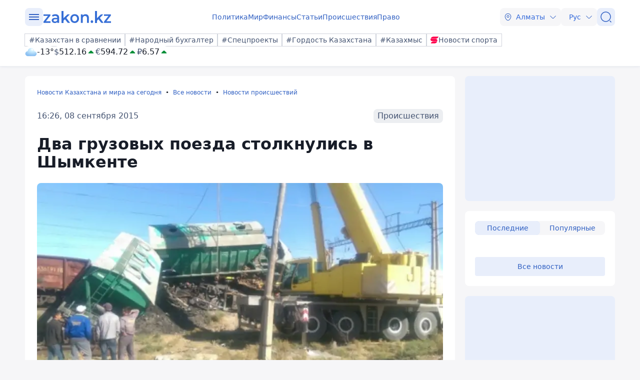

--- FILE ---
content_type: text/javascript
request_url: https://www.zakon.kz/js/components/lightBoxImages.js
body_size: 297
content:
export function initFancybox(articleid) {
    try {
        Fancybox.destroy();

        Fancybox.defaults.l10n = {
            CLOSE: `${constJs["CLOSE"]}`,
            NEXT: `${constJs["NEXT"]}`,
            PREV: `${constJs["PREV"]}`,
            MODAL: `${constJs["MODAL"]}`,
            ERROR: `${constJs["ERROR"]}`,
            IMAGE_ERROR: `${constJs["IMAGE_ERROR"]}`,
            ELEMENT_NOT_FOUND: `${constJs["ELEMENT_NOT_FOUND"]}`,
            AJAX_NOT_FOUND: `${constJs["AJAX_NOT_FOUND"]}`,
            AJAX_FORBIDDEN: `${constJs["AJAX_FORBIDDEN"]}`,
            IFRAME_ERROR: `${constJs["IFRAME_ERROR"]}`,
            TOGGLE_ZOOM: `${constJs["TOGGLE_ZOOM"]}`,
            TOGGLE_THUMBS: `${constJs["TOGGLE_THUMBS"]}`,
            TOGGLE_SLIDESHOW: `${constJs["TOGGLE_SLIDESHOW"]}`,
            TOGGLE_FULLSCREEN: `${constJs["TOGGLE_FULLSCREEN"]}`,
            DOWNLOAD: `${constJs["DOWNLOAD"]}`,
            ITERATEZOOM: `${constJs["ITERATEZOOM"]}`
        }

        Fancybox.bind(`[data-articleid="${articleid}"] [data-fancybox]`, {});

    } catch (ex) {
        console.log(ex);
    }
}